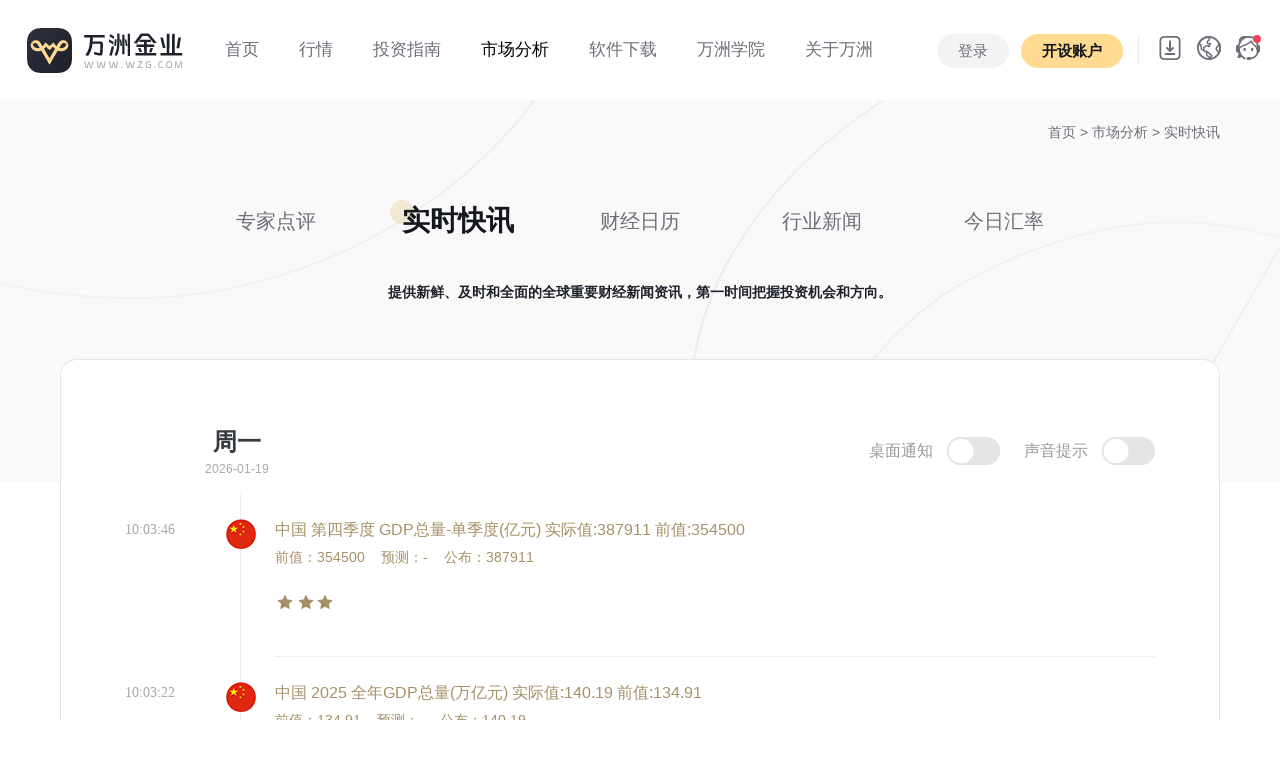

--- FILE ---
content_type: text/html; charset=UTF-8
request_url: https://www.wzg.com/newsletter/
body_size: 10760
content:
<!DOCTYPE html>
<html lang="en">
<head>
    <meta charset="UTF-8">
    <meta http-equiv="X-UA-Compatible" content="IE=edge">
   	<meta name="viewport" content="width=device-width, initial-scale=1.0, user-scalable=no, minimum-scale=1.0, maximum-scale=1.0">
	<title id="title">全球实时快讯_最新财经资讯_财经要闻-万洲金业</title>
	<meta name="keywords" content="全球重要财经新闻资讯, 财经动态, 全球经济趋势分析, 财经资讯" />
	<meta name="description" content="万洲金业财经快讯栏目实时更新全球财经动态和全球经济趋势分析，让您第一时间了解全球经动态和市场变化。" />
		<link rel="shortcut icon" href="/static/images/favicon.ico" type="x-icon">		
    <link href="/static/css/bootstrap-reboot.min.css?t=20240829" rel="stylesheet"><!--重設所有 CSS -->
	<link href="/static/css/bootstrap.min.css?t=20240829" rel="stylesheet"><!--Bootstrap 4 CSS -->
	<link href="/static/css/font-awesome.css?t=20240829" rel="stylesheet">
	<link rel="stylesheet" href="/static/css/swiper.min.css?t=20240829">
	<link href="/static/css/style.css?t=20241106.1" rel="stylesheet">
    <script src="https://jrjrzhibofile.oss-cn-shenzhen.aliyuncs.com/track/track-wzg.js" type="text/javascript"></script>
    <script src="/static/js/jquery-3.1.1.min.js?t=20240829"></script>
    <script type="text/javascript" src="/static/js/countwww.js?t=20240829"></script>
    <script type="text/javascript" src="/static/js/fontfts.js?t=20240829"></script>
	<!-- Google tag (gtag.js) -->
	<script async src="https://www.googletagmanager.com/gtag/js?id=AW-17639635491">
	</script>
	<script>
		window.dataLayer = window.dataLayer || [];
		function gtag(){dataLayer.push(arguments);}
		gtag('js', new Date());

		gtag('config', 'AW-17639635491');
	</script>

    <!--节日样式设置-->
    <style>
    	.shengdan .logo{width: 210px;}
    	.header.mini .shengdan{ margin: 0;}
    	.header.mini .shengdan .logo{width: 150px;}
    	.header.mini .shengdan img{width: 78px;}
    	.shengdan{display: flex; align-items: center; margin: 0;}
    	.shengdan .sd{width: 109px; height: 60px; background: url(/static/images/header/sd00.png?t=3) no-repeat center; transition: all .4s; background-size: cover;}
    	.header.bg-white .shengdan .sd{width: 109px; height: 60px; background: url(/static/images/header/sd01.png?t=3) no-repeat center; background-size: cover; transition: all .4s;}
    	.header.mini .shengdan .sd{width: 80px; height: 44px;background: url(/static/images/header/sd01.png?t=3) no-repeat center; background-size: cover; transition: all .4s;}
    </style>
</head>
<body>
		<header class="container-fluid header header_bk light-theme" id="header">			
			<div class="row justify-content-center" style="position: relative; z-index: 9998;">					
				<div class="logo_menu ">
				   <a href="/" class="logo"></a>
				   <div class="sd"></div>
				  
				</div>
				<div class="col p-0 menu d-none d-lg-block d-print-block">					 
					 <ul class="nav animenu_nav">								
						<li class="nav-item ">
							<a href="/"><span>首页</span> </a>
						</li>
						<li class="nav-item " >
							<a href="/gold/"><span>行情</span></a>
							<div class="animenu_nav_child text-left">
								<a href="/gold/" class="d-block">伦敦金</a>
								<a href="/silver/" class="d-block">伦敦银</a>
							</div>
						</li>
						<li class="nav-item " >
							<a href="/gold_introduce/"><span>投资指南</span></a>
							<div class="animenu_nav_child text-left">
								<a href="/gold_introduce/" class="d-block">产品介绍</a>
								<a href="/gold_remark/" class="d-block">交易规则</a>
								<a href="/help_list/1/" class="d-block">常见问题</a>
							</div>	
						</li>
						<li class="nav-item active">
							<a href="/review/"><span>市场分析 </span> </a>	
							<div class="animenu_nav_child text-left">
								<a href="/review/" class="d-block">专家点评</a>
								<a href="/newsletter/" class="d-block">实时快讯</a>
								<a href="/calendar/" class="d-block">财经日历</a>
								<a href="/news/" class="d-block">行业新闻</a>
								<a href="/exchange/" class="d-block">今日汇率</a>
								
							</div>		
						</li>
						<li class="nav-item ">
							<a href="/app-down/"><span>软件下载</span> </a>
							<div class="animenu_nav_child text-left">
								<a href="/app-down/" class="d-block">自研APP</a>
								<a href="/down/" class="d-block">MT5交易平台</a>
							</div>	
						</li>
						<li class="nav-item " >
							<a href="/college/"><span>万洲学院</span></a>
						<!--	<div class="animenu_nav_child text-left">
								<a href="/college_gold/" class="d-block">投资百科</a>
							</div>		-->
						</li>
						<li class="nav-item ">
							<a href="/about/"><span>关于万洲</span> </a>
							<div class="animenu_nav_child text-left">
								<a href="/about/" class="d-block">公司介绍</a>
								<a href="/notice/" class="d-block">公司公告</a>
								<a href="/information/" class="d-block">公司动态</a>
							</div>	
								
						</li>						
					  </ul>
				</div>
				
                				<div class="col pl-0 text-right d-none d-lg-block d-print-block header_menu_right">
                    <div class="top_login h_btn" style="display:none">
                        <a href="https://login.wzg.com/login" class="btn btn-primary2">登录</a>
                        <a href="https://login.wzg.com/login/register" class="btn btn-primary"><strong>开设账户</strong></a>
                    </div>
                    <div class="top_login menu" style="display:none">
                        <ul class="nav animenu_nav">
                            <li class="nav-item ">
                                <a href="javascript:;">
                                    <span style="font-size:16px;">
                                        <img src="/static/images/kefu.png" alt="万洲客服" class="header_img">
                                        <i class="user"></i>
                                        <i class="fa fa-angle-down"></i>
                                    </span>
                                </a>
                                <div class="animenu_nav_child text-left">
                                    <a href="https://login.wzg.com/" class="d-block">个人中心</a>
                                    <a href="javascript:;" class="d-block hklogout">退出</a>
                                </div>

                            </li>
                        </ul>
                    </div>
									
					<div class="top_icon">
						<ul class="nav" style="display: inline-block;">
						  <li class="nav-item dropdown ml-0">
							<a class="nav-link dropdown-toggle pt-0 pb-0 download_img f14" data-toggle="dropdown" data-hover="dropdown" href="#" data-delay="0" data-close-others="false">  </a>
							<div class="dropdown-menu" style="min-width:100%">
							  <div class="index_app_down">
								<img src="https://tracking.wzghk.com/?route=api/index/down_qrcode&origin=wzg&pkg=wz_pro" alt="扫码下载" width="132">
								<p>APP 扫码下载</p>
								<a href="/app-down/" class="btn btn-dark">更多下载选择</a>
							  </div>
							</div>
						  </li>
						  
						</ul>
						<ul class="nav" style="display: inline-block;">						 
						  <li class="nav-item dropdown ml-0">
							<a class="nav-link dropdown-toggle pt-0 pb-0 f14 language_img" data-toggle="dropdown"  data-hover="dropdown" href="#" data-delay="0" data-close-others="false"></a>
							<div class="dropdown-menu" style="min-width:100%">
							  <a class="dropdown-item pr-3 pl-3 gblftb" href="javascript:;" onClick="chgfont(1)">
								  <img src="/static/images/flag/18.png" alt="繁体中文" width="20" class="mr-2">繁体中文</a>
							  <a class="dropdown-item pr-3 pl-3 gblftb" href="javascript:;" onClick="chgfont(0)"><img src="/static/images/flag/03.png" alt="简体中文" width="20" class="mr-2">简体中文</a>
							</div>
						  </li>
						</ul>
						<a href="https://alb-ebv2723xzdt2i6864f.cn-shenzhen.alb.aliyuncsslb.com:59500/#/" class="top_service" target="_blank"></a>
					</div>
					
				</div>
				<div class="col pl-0 pr-2 d-lg-none d-sm-block d-print-block">
					 <ul class="d-flex justify-content-end mb-0">
						<li style="margin-right:15px; display: flex; align-items: center;">
							<a style="height:60px;" href="https://alb-ebv2723xzdt2i6864f.cn-shenzhen.alb.aliyuncsslb.com:59500/#/" class="top_service" target="_blank"></a>
						</li>
						<li class="">
							<a href="https://login.wzg.com/login/register" class="btn btn-primary phone_top m-0 h_btn" style="display:none;"><strong>开设账户</strong></a>
                            <a href="https://login.wzg.com/" class="btn btn-primary phone_top m-0 menu" style="display:none;"><strong>个人中心</strong></a>
						</li>
						<li class="">
						  <div class="pl-3 header_bar pr-3">
							  <i class="fa fa-reorder" id="header_bar"></i>
							  <img src="/static/images/header/close.svg" alt="符号" width="20" id="header_bar2" style="display:none;">
						   </div>
						
						</li>						
						
					</ul>
				</div>
		</div>
		
		<div class="header_bar_cont phone_menu" style="display:none;">
			<div class="" style="display:block">
				<a href="/" class="phone_logo"></a>
				  
				<div class="accordion" id="phone_menu">
				  <div class="card">
					<div class="card-header" id="menu_head_01 ">
					  <h2 class="mb-0">
						<button class="btn btn-link w-100 collapsed" type="button" data-toggle="collapse" data-target="#menu01" aria-expanded="false" aria-controls="menu01">
						  行情 <span class="fa fa-angle-down float-right"></span>
						</button>
					  </h2>
					</div>
					<div id="menu01" class="collapse" aria-labelledby="menu_head_01" data-parent="#phone_menu" style="">
					  <div class="card-body">
						<a href="/gold/" class="dropdown-item">伦敦金</a>
						<a href="/silver/" class="dropdown-item">伦敦银</a>
					  </div>
					</div>
					
				  </div>
				  <div class="card">
					<div class="card-header" id="menu_head_02 ">
					  <h2 class="mb-0">
						<button class="btn btn-link w-100 collapsed" type="button" data-toggle="collapse" data-target="#menu02" aria-expanded="false" aria-controls="menu02">
						  投资指南 <span class="fa fa-angle-down float-right"></span>
						</button>
					  </h2>
					</div>
					<div id="menu02" class="collapse" aria-labelledby="menu_head_02" data-parent="#phone_menu" style="">
					  <div class="card-body">
						<a href="/gold_introduce/" class="dropdown-item">产品介绍</a>
						<a href="/gold_remark/" class="dropdown-item">交易规则</a>
						<a href="/help_list/1/" class="dropdown-item">常见问题</a>
					  </div>
					</div>					
				  </div>
				  <div class="card">
					<div class="card-header" id="menu_head_03 ">
					  <h2 class="mb-0">
						<button class="btn btn-link w-100 collapsed" type="button" data-toggle="collapse" data-target="#menu03" aria-expanded="false" aria-controls="menu03">
						  市场分析 <span class="fa fa-angle-down float-right"></span>
						</button>
					  </h2>
					</div>
					<div id="menu03" class="collapse" aria-labelledby="menu_head_03" data-parent="#phone_menu" style="">
					  <div class="card-body">
						<a href="/review/" class="dropdown-item">专家点评</a>
						<a href="/newsletter/" class="dropdown-item">实时快讯</a>
						<a href="/calendar/" class="dropdown-item">财经日历</a>
						<a href="/news/" class="dropdown-item">行业新闻</a>
						<a href="/exchange/" class="dropdown-item">今日汇率</a>
					  </div>
					</div>					
				  </div>
				  <div class="card">
					<div class="card-header" id="menu_head_04 ">
					  <h2 class="mb-0">
						<button class="btn btn-link w-100 collapsed" type="button" data-toggle="collapse" data-target="#menu04" aria-expanded="false" aria-controls="menu04">
						  软件下载 <span class="fa fa-angle-down float-right"></span>
						</button>
					  </h2>
					</div>
					<div id="menu04" class="collapse" aria-labelledby="menu_head_04" data-parent="#phone_menu" style="">
					  <div class="card-body">
						<a href="/app-down/" class="dropdown-item">自研APP</a>
						<a href="/down/" class="dropdown-item">MT5交易平台</a>
					  </div>
					</div>					
				  </div>
					<div class="card-header" id="menu_head_05 ">
					  <a  href="/college/" class="dropdown-item btn btn-link collapsed">
						  万洲学院 
					  </a>
					</div>
				<!--  <div class="card">
					<div class="card-header" id="menu_head_05 ">
					  <h2 class="mb-0">
						<button class="btn btn-link w-100 collapsed" type="button" data-toggle="collapse" data-target="#menu05" aria-expanded="false" aria-controls="menu05">
						  万洲学院 <span class="fa fa-angle-down float-right"></span>
						</button>
					  </h2>
					</div>
					<div id="menu05" class="collapse" aria-labelledby="menu_head_05" data-parent="#phone_menu" style="">
					  <div class="card-body">
						<a href="/college/" class="dropdown-item">投资百科</a>
					  </div>
					</div>					
				  </div> -->
				  
				  
				
				  
				   <div class="card">
					<div class="card-header" id="menu_head_06">
					  <h2 class="mb-0">
						<button class="btn btn-link w-100 collapsed" type="button" data-toggle="collapse" data-target="#menu06" aria-expanded="false" aria-controls="menu06">
						  关于万洲 <span class="fa fa-angle-down float-right"></span>
						</button>
					  </h2>
					</div>

					<div id="menu06" class="collapse" aria-labelledby="menu_head_06" data-parent="#phone_menu" style="">
					  <div class="card-body">
						<a href="/about/" class="dropdown-item">公司介绍</a>
						<a href="/notice/#about_new" class="dropdown-item">公司公告</a>
						<a href="/information/#about_new" class="dropdown-item">公司动态</a>
					  </div>
					</div>
				  </div>
				  <div class="card">
					<div class="card-header" id="menu_head_07">
					  <h2 class="mb-0">
						<button class="btn btn-link w-100 collapsed" type="button" data-toggle="collapse" data-target="#menu07" aria-expanded="false" aria-controls="menu07">
						  选择语言 <span class="fa fa-angle-down float-right"></span>
						</button>
					  </h2>
					</div>

					<div id="menu07" class="collapse" aria-labelledby="menu_head_07" data-parent="#phone_menu" style="">
					  <div class="card-body">
						<a href="javascript:;" class="dropdown-item gblftb" onClick="chgfont(1)"><img src="/static/images/flag/18.png" alt="繁体中文" width="20" class="mr-2">繁体中文</a>
						<a href="javascript:;" class="dropdown-item gblftb" onClick="chgfont(0)"><img src="/static/images/flag/03.png" alt="简体中文" width="20" class="mr-2">简体中文</a>
					  </div>
					</div>
				  </div>
				</div>  
				<div class="text-center pb-2 menu_footer">
					<a href="https://login.wzg.com/login" class="btn btn-primary2" style="width:40%;"><strong>登录</strong></a>
					<a href="https://login.wzg.com/login/register" class="btn btn-primary" style="width:40%;"><strong>开设账户</strong></a>
				</div>
			</div>	
			
		</div>
		
	</header>

<link href="/static/css/calendar.css" rel="stylesheet" type="text/css">
<script>
    var demo = document.getElementById("header");
    demo.classList.remove("light-theme");
	demo.classList.add("bg-white");
</script>
<div class="container-fluid banner_cont">
    <div class="container maket_header header_top">
        <div class="row gold_nav news_nav">
            <div class="col-12 tips_top"><a href="/">首页</a> > <a href="javascript:;">市场分析 </a> > 实时快讯</div>
			<div class="col-12 cont_menu_overflow">
                <ul class="nav nav-pills align-items-center">
					<li class="nav-item">
						<a class="nav-link" href="/review/"><span>专家点评</span></a>
					</li>
					<li class="nav-item">
						<a class="nav-link active" href="javascript:;"><span>实时快讯</span></a>
					</li>
					<li class="nav-item">
						<a class="nav-link " href="/calendar/"><span>财经日历</span></a>
					</li>
					<li class="nav-item">
						<a class="nav-link " href="/news/"><span>行业新闻</span></a>
					</li>
					<li class="nav-item">
						<a class="nav-link" href="/exchange/"><span>今日汇率</span></a>
					</li>
                </ul>
            </div>

            <p class="col-12 news_tip f14 fwb text-center">
                提供新鲜、及时和全面的全球重要财经新闻资讯，第一时间把握投资机会和方向。</p>

            <div class="col-12 news_hy">
                <div class="gold_hy gold_hy2">
                    <div class="trader" id="body_div">
                        <div class="trader_con">
                            <div class="news_calendar_title pb-3">
                                <h4 class="text-dark text-center"><strong>周一</strong><br>
                                    <p class="f12 mb-0" style="color:#AAAAAA;">2026-01-19</p></h4>
                                <div>
                                    <span>桌面通知<a class="open" id="notic" href="javascript:void(0)"></a></span>
									<span>声音提示
										<a class="open" id="sound" href="javascript:void(0)"></a>
										<audio id="playSound">
											<source src="/static/images/4082.mp3" type="audio/ogg">
										</audio>
									</span>
                                </div>

                            </div>
                            <ul class="news" id="indexkx">
                            </ul>
                            <p class="clear"></p>
                        </div>
                    </div>
                </div>
            </div>
        </div>
    </div>
</div>
<footer class="container-fluid ">	
		<div class="container d-none d-lg-block d-md-block d-print-block">
			<div class="row footer" >
				<div class="col pl-0" style="max-width:360px;">
					<div class=" ">
                        <img src="/static/images/header/logo.svg" alt="万洲金业logo" class="code">
                    </div>					
					<p class="pt-3">24h服务热线：(+852) 2388 9560<br>
客服邮箱：cs@wzg.com<br>
办公时间：周一至周五 9:00-17:00<br>
联系地址：香港荃湾杨屋道8号如心广场2期2601-02室
					</p>
				</div>
				<div class="col">
					<div class="row justify-content-end">
						<div class="col" style="max-width:200px;">
							<h5 class="mb-2"><strong>行情 </strong></h5>
							<a href="/gold/">伦敦金</a>
							<a href="/silver/">伦敦银</a>
						</div>
						<div class="col" style="max-width:200px;">
							<h5 class="mb-2"><strong>关于 </strong></h5>
							<a href="/about/">简介</a>
							<a href="/information/">动态</a>
							<a href="/notice/">公告</a>
						</div>
						
						<div class="col" style="max-width:200px;">
							<h5 class="mb-2"><strong>下载 </strong></h5>
							<a href="/app-down/">APP</a>
							<a href="/download/">MT5</a>
						</div>
						<div class="col" style="max-width:160px;">
							<h5 class="mb-2"><strong>其他 </strong></h5>
							<a href="/news/">新闻</a>
							<a href="/review/">点评</a>
							<a href="/college/">百科</a>
							<a href="/help_list/1/">帮助</a>
						</div>
						
					</div>
				</div>
				
			</div>
			<div class="row footer2 ">					
				<div class="col-12 footer_border pl-0 pr-0">
                    <p>APP开发者:万洲金业集团有限公司 应用名称:万洲专业版 <span class="version">应用版本:-</span>
                        隐私权限:<a href="javascript:;" data-toggle="modal" data-target="#exampleModal">查看权限</a>
                        用户权限:<a  href="javascript:;"  data-toggle="modal" data-target="#exampleModal2">查看权限</a>
                        功能介绍:<a  href="javascript:;"  data-toggle="modal" data-target="#exampleModal3">查看详情</a>
                        <span class="uptime">更新时间:-</span>
                    </p>
					<p>该网站可在全球范围内访问，不特定于任何实体。这主要是为了方便信息的集中展示和对比。您的实际权利和义务将根据您选择的实体和司法管辖区确定。当地法律和法规可能禁止或限制您访问、下载、分发、传播、共享或以其他方式使用本网站上发布的任何或所有文档和信息的权利。本网站上的信息不针对美国、比利时、加拿大的居民，或此类分发或使用将违反当地法律或法规的任何国家或司法管辖区的任何人。</p>
					<p>本网站所包含之所有信息均不构成对万洲金业或其附属公司的任何金融产品的直接投资邀请或建议。 网站内容仅供参考。网站访问者不应依赖本网站信息并将其视为作为或不作为之依据。 对于任何个人依据本网站或网站的信息采取的作为或不作为所导致的结果，我们将毋须承担任何责任。</p>
					
				</div>
				<div class="col pl-0" style="max-width: 420px;">
					<p class="pt-4">
                        <a href="/agree/"> 使用协议 |</a>
                        <a href="/privacystatement/"> 隐私政策 |</a>
                        <a href="/aboutapp/"> APP相关</a>
					</p>
					<p>COPYRIGHT (©) 2017-2026 万洲金业集团有限公司版权所有，不得转载。</p>
				</div>
				<div class="col text-right pr-0">
					<div class="pt-4">
												<p>风险提示：伦敦金银的交易存在风险，因此不适合每一位投资者，投资有风险，入市需谨慎，最终收益以实际为准。</p>
					</div>
				</div>
			</div>
		</div>
		<div class="container p-0 d-sm-block d-lg-none d-md-none d-print-block">
			<div class="row footer2 maket_header">
				<div class="col-12 p-0 text-center">
					<div class="pb-3">
						<a href="/agree/"> 使用协议 |</a>
						<a href="/privacystatement/"> 隐私政策 |</a>
						<a href="/aboutapp/"> APP相关</a>
					</div>
					<p >友情链接:
											</p>
						
					<p>APP开发者:万洲金业集团有限公司 应用名称:万洲专业版 <span class="version">应用版本:-</span> 隐私权限:<a  href="javascript:;"  data-toggle="modal" data-target="#exampleModal">查看权限</a> 用户权限:<a  href="javascript:;"  data-toggle="modal" data-target="#exampleModal2">查看权限</a> 功能介绍:<a  href="javascript:;"  data-toggle="modal" data-target="#exampleModal3">查看详情</a> <span class="uptime">更新时间:-</span></p>
					<p>该网站可在全球范围内访问，不特定于任何实体。这主要是为了方便信息的集中展示和对比。您的实际权利和义务将根据您选择的实体和司法管辖区确定。当地法律和法规可能禁止或限制您访问、下载、分发、传播、共享或以其他方式使用本网站上发布的任何或所有文档和信息的权利。本网站上的信息不针对美国、比利时、加拿大的居民，或此类分发或使用将违反当地法律或法规的任何国家或司法管辖区的任何人。</p>
					<p>本网站所包含之所有信息均不构成对万洲金业或其附属公司的任何金融产品的直接投资邀请或建议。 网站内容仅供参考。网站访问者不应依赖本网站信息并将其视为作为或不作为之依据。 对于任何个人依据本网站或网站的信息采取的作为或不作为所导致的结果，我们将毋须承担任何责任。</p>
					
				</div>
			</div>
		</div>
	</footer>
	
	<!-- 个人资料私隐政策 -->
<div class="modal fade" id="exampleModal" tabindex="-1" role="dialog" aria-labelledby="exampleModalLabel" aria-hidden="true">
  <div class="modal-dialog modal-dialog-centered" role="document">
    <div class="modal-content">
      <div class="modal-header justify-content-center">
        <h5 class="modal-title fwb" id="exampleModalLabel">个人资料私隐政策</h5>
        <button type="button" class="close" data-dismiss="modal" aria-label="Close">
          <span aria-hidden="true">&times;</span>
        </button>
      </div>
      <div class="modal-body">
        <div class="">
<p>本法律合约乃由万洲金业集团有限公司（下称"万洲金业"）；一家在香港特别行政区法律下成立的有限公司，其后继人或转让人，与本文档的合同方（下称"客户"）共同订立。</p>
<p>万洲金业的个人资料私隐政策是根据《个人资料（私隐）条例》保护客户权益。在万洲金业使用客户资料以提供其最佳之服务时，亦会高度关注对于其客户资料使用之安排。万洲金业会根据香港特别行政区法例《个人资料（私隐）条例》之规定，力求完全符合个人资料保障要求。为此，万洲金业会确保其雇员遵守法例规定的保安和保密严谨标准。</p>
<p>i） 万洲金业<strong>收集的各项个人资料</strong>，只供万洲金业进行业务运作及其他有关活动之用；</p>
<p>ii） 万洲金业致力确保网站是安全及符合业界标准，并且使用其他资料保障工具，例如：防火墙、认证系统（<strong>密码和个人身份证号码</strong>等）和操控机制来控制未获授权的系统进入和存取资料；</p>
<p>iii） 万洲金业会将客户<strong>个人资料</strong>保密储存，保护客户的<strong>个人资料</strong>以防止被盗用，万洲金业雇员亦会尊重客户的<strong>私隐</strong>，绝不会向<strong>未获授权人士透露任何资料</strong>；</p>
<p>iv） 客户可不时查阅及更改由万洲金业所保存有关其<strong>个人资料</strong>；</p>
<p>v） 客户同意万洲金业会根据任何法例或监管机构之规定，向监管当局及其他政府机构<strong>披露客户所有资料（及其他资料）</strong>；</p>
<p>vi） 客户同意万洲金业按照网络支付系统政策之安排，于<strong>客户透过支付网关进行存取款时</strong>，向有关机构披露<strong>客户个人资料</strong>作为核实身份的证明；</p>
<p>vii） 万洲金业可能会<strong>在客户的电脑设定及存取万洲金业Cookies</strong>，以协助万洲金业分析并了解有关之市场推广策略的效果。万洲金业及其雇员可能会于万洲金业的产品和服务<strong>使用Cookies来追踪客户在万洲金业网站的浏览，收集得来和共享的资料</strong>是不具姓名及无法被个别辨识的；</p>
<p>viii） <strong>客户</strong>同意万洲金业向客服提供服务时，万洲金业可能<strong>授权</strong>一些不隶属万洲金业的公司使用客户个人资料，这些包括以合约形式代表万洲金业提供服务的公司，例如作成、邮寄月结单的公司，维护及开发资料处理的软体公司等。这些授权于万洲金业的公司必须把<strong>客户的个人资料</strong>保密。</p>
<p>万洲金业将尽一切所能确保其收集所得的客户个人资料被妥善地保存在储存系统，并只有获授权的雇员或代表万洲金业提供服务的公司可查阅有关资料，但鉴于互联网之公开及全球性质，万洲金业可能无法保护及保密客户个人资料不受第三者的蓄意干扰。凡经由万洲金业网页浏览他人运作的网页，客户的个人资料均不属万洲金业的个人资料私隐条款保障范围内。</p>
</div>
      </div>
    
    </div>
  </div>
</div>	<!-- 应用权限 -->
<div class="modal fade" id="exampleModal2" tabindex="-1" role="dialog" aria-labelledby="exampleModalLabel" aria-hidden="true">
  <div class="modal-dialog modal-dialog-centered" role="document">
    <div class="modal-content">
      <div class="modal-header justify-content-center">
        <h5 class="modal-title fwb" id="exampleModalLabel">应用权限</h5>
        <button type="button" class="close" data-dismiss="modal" aria-label="Close">
          <span aria-hidden="true">&times;</span>
        </button>
      </div>
      <div class="modal-body">
        <div class=""><p style="margin-bottom:8px; text-align:left; font-size:14px;">为保障客户正常使用服务，维护服务的正常运行，改进及优化服务体验以及保障账户安全，可能需要客户授权使用如下个人权限：</p><ul style="padding-left:24px; text-align:left; list-style: decimal; font-size: 14px;"><li style="list-style: decimal;">存储：存储图片；</li><li style="list-style: decimal;">相机/相册：扫一扫登录官网、圈子、头像等选取图片上传；</li><li style="list-style: decimal;">麦克风：身份认证、客服系统语音发送；</li></ul></div>
      </div>
    
    </div>
  </div>
</div><!-- 功能介绍 -->
<div class="modal fade" id="exampleModal3" tabindex="-1" role="dialog" aria-labelledby="exampleModalLabel" aria-hidden="true">
  <div class="modal-dialog modal-dialog-centered" role="document">
    <div class="modal-content">
      <div class="modal-header justify-content-center">
        <h5 class="modal-title fwb" id="exampleModalLabel">功能介绍</h5>
        <button type="button" class="close" data-dismiss="modal" aria-label="Close">
          <span aria-hidden="true">&times;</span>
        </button>
      </div>
      <div class="modal-body">
        <div class="">
<p style="margin-bottom:8px; text-align:left; font-size:14px;">香港万洲金业集团有限公司为满足客户线上投资交易的多元化需求，自主研发了万洲金业APP。APP功能一应俱全，提供开户、交易、存取款等一条龙服务。</p>
<ul style="padding-left:24px; text-align:left; list-style: decimal; font-size: 14px;">
<li style="list-style: decimal;">集开户、交易、存取款于一身</li>
<li style="list-style: decimal;">提供黄金/白银实时报价</li>
<li style="list-style: decimal;">专业客服24小时在线</li>
<li style="list-style: decimal;">分析师零距离互动</li>
<li style="list-style: decimal;">最新行情动态及财经播报</li>
</ul>
</div>
      </div>
    
    </div>
  </div>
</div>


	</body>

	<script src="/static/js/popper.min.js"></script>
	<script src="/static/js/bootstrap.min.js"></script>
	<script src="/static/js/swiper-bundle.js"></script>
	<script src="/static/js/isScroll.js"></script>
	<script src="/static/js/style.js"></script>
	<script src="/static/js/echarts.min.js"></script>
	<script type="text/javascript" src="/static/js/fontft.js"></script>
<script>
	var _hmt = _hmt || [];
	(function() {
		var hm = document.createElement("script");
		hm.src = "https://hm.baidu.com/hm.js?b4ffbbcafe51fa2675384b614226fa68";
		var s = document.getElementsByTagName("script")[0];
		s.parentNode.insertBefore(hm, s);
	})();
</script>
	</html><script src="/static/js/socket.io.js" type="text/javascript" charset="utf-8"></script>
<script type="text/javascript">
    var kxsocket;
    var kxurl = "wss://kuaixun.jrjr.com:6001";
    var kxtoken = '';
    var kxtokenCode = '';
    kxsocket = io.connect(kxurl);
    kxsocket.on('connect', function () {
        kxsocket.emit("join", {});
    });
    kxsocket.on('join', function (d) {
        kxtoken = d.token;
        kxtokenCode = d.tokenCode;
        getkuaixun();
    });
    kxsocket.on("opendata", function (d) {
        if ($("#sound").attr('class') == 'off') {
            document.getElementById('playSound').play();
        }
        if ($("#notic").attr('class') == 'off') {
            var Notification = window.Notification || window.mozNotification || window.webkitNotification;
            Notification.requestPermission(function (permission) {
                // console.log(permission);
            });
            show_zmtz('万洲金业快讯提示', d.data[0].NEWS_TITLE);
        }
        if (d.data != undefined && d.data != null && d.data != '') {
            for (var i = (d.data.length - 1); i >= 0; i--) {
                pendstr(d.data[i], 2);
            }
        }
    });

    function getkuaixun(tpage, pageSize) {
        if (pageSize == '' || pageSize == null || pageSize == 0) pageSize = 10;
        $.get("https://kuaixun.jrjr.com:4338/get.php", {
            "page": tpage,
            "pageSize": pageSize,
            "token": kxtoken,
            "tokenCode": kxtokenCode
        }, function (d) {
            if (d.data != undefined && d.data != null && d.data != '') {
                for (var i = 0; i < d.data.length; i++) {
                    pendstr(d.data[i], 1);
                }
            }
        }, 'json');
    }

    $('#notic').click(function () {
        if ($("#notic").attr('class') == 'open') {

            var Notification = window.Notification || window.mozNotification || window.webkitNotification;
            Notification.requestPermission(function (permission) {
                // console.log(permission);
            });
            show_zmtz('万洲金业快讯提示', '欢迎使用万洲金业快讯提示。');
            $("#notic").removeClass("open").addClass("off");
        }else{
            $("#notic").removeClass("off").addClass("open");
        }
    });

    $("#sound").click(function () {
        if ($("#sound").attr('class') == 'off') {
            document.getElementById('playSound').play();
            $("#sound").removeClass("off").addClass("open");
        }else{
            $("#sound").removeClass("open").addClass("off");
        }
    });

    var countryarray = new Array()
    countryarray['美国'] = 'usa';
    countryarray['经合组织'] = 'oecd';
    countryarray['俄罗斯'] = 'russia';
    countryarray['新加坡'] = 'singapore';
    countryarray['日本'] = 'japan';
    countryarray['韩国'] = 'korea_south';
    countryarray['新西兰'] = 'new_zealand';
    countryarray['台湾'] = 'taiwan';
    countryarray['英国'] = 'uk';
    countryarray['南非'] = 'south_africa';
    countryarray['西班牙'] = 'spain';
    countryarray['瑞士'] = 'switzerland';
    countryarray['意大利'] = 'italy';
    countryarray['中国'] = 'china';
    countryarray['欧盟'] = 'european_union';
    countryarray['澳大利亚'] = 'australia';
    countryarray['巴西'] = 'brazil';
    countryarray['加拿大'] = 'canada';
    countryarray['香港'] = 'hong_kong';
    countryarray['荷兰'] = 'in_the_netherlands';
    countryarray['印度'] = 'indea';
    countryarray['法国'] = 'france';
    countryarray['德国'] = 'germany';
    countryarray['希腊'] = 'greece';


    //添加消息方法
    function pendstr(d, type) {//顺序添加数据
        var str = '';
        d.NEWS_TITLE = d.NEWS_TITLE.replace('；', '；<br>');
        d.NEWS_TITLE = d.NEWS_TITLE.replace('】', '】<br>');
        var thisflag = new Date(d.PUBLISHTIME).getTime();

        d.PUBLISHTIME = d.PUBLISHTIME.substring(10, 19);
        d.NEWS_TITLE = d.NEWS_TITLE.replace(/\r\n/g, '<br>');
        if (d.NEWSTYPE == 118) {
            var liarray = d.NEWS_ANAL.split('|');
            str += "<li ";
            if (d.IMPT_LEVEL == 3) {
                str += 'class="txt01"';
            }
            str += '><p class="date">' + d.PUBLISHTIME + '</p><div class="news_calendar col">';

            if (countryarray[d.COUNTRY] != '' && countryarray[d.COUNTRY] != null && countryarray[d.COUNTRY] != undefined) {
                str += "<div class='jr-flag c_" + countryarray[d.COUNTRY] + "'></div>";
            } else {
                str += "&nbsp;&nbsp;--";
            }

            str += d.NEWS_TITLE + '<br><p>前值：' + d.PREV_VAL + '&nbsp;&nbsp;&nbsp;&nbsp;预测：' + d.FOCST_VAL + '&nbsp;&nbsp;&nbsp;&nbsp;公布：' + d.CURR_VAL + '</p>';

            str += '<p><span class="star0' + d.IMPT_LEVEL + '"></span>';
            if (d.IMPT_LEVEL == 3) {
                var span1 = '<span class="red_lv02">';
                var span2 = '<span class="green_lv02">';
            } else {
                var span1 = '<span class="red_lv01">';
                var span2 = '<span class="green_lv01">';
            }

            if (liarray[0] != null && liarray[0] != undefined && liarray[0] != '') {
                str += span2 + '利多' + liarray[0] + '</span>' + span1 + '利空' + liarray[1] + '</span>';
            }
            str += '</p>';

        } else {
            str += "<li ";
            if (d.IMPT_LEVEL == 3) {
                str += 'class="txt01"';
            }
            str += '><p class="date">' + d.PUBLISHTIME + '</p><div class="news_list col" >' + d.NEWS_TITLE + '</div></li>';
        }

        if (type == 1) {
            $('#indexkx').append(str);
        } else {
            if ($("#" + d.NEWSID).html() == undefined) {
                $('#indexkx').prepend(str);
            }
        }
        zftfn2();
    }

    var kxpage = 1;

    var k_scrollpx = 0;
    var k_last_get_time = 0;

    function person_scroll() {
        var scrolldiv;
        scrolldiv = $(document);
        scrolldiv.scroll(function () {//页面滚动最下加载
            var scroH = scrolldiv.scrollTop();  //滚动高度
            var viewH = $(window).height();  //可见高度
            var contentH = $("#body_div").height();  //内容高度
            if (scroH > k_scrollpx) {

                if (contentH <= (scroH + viewH + 3)) {//请求下一页数据
                    var tlast_get_time = new Date().getTime();
                    if (tlast_get_time - k_last_get_time < 500) return false;

                    k_last_get_time = tlast_get_time;

                    kxpage++;
                    getkuaixun(kxpage, 10);

                }
                k_scrollpx = scroH;
            }
        });
    }

    person_scroll();

    function show_zmtz(title, msg) {
        var instance = new Notification(
            title, {
                body: msg,
                icon: ""
            }
        );

        instance.onclick = function () {
            // Something to do
        };
        instance.onerror = function () {
            // Something to do
        };
        instance.onshow = function () {
            // Something to do
        };
        instance.onclose = function () {
            // Something to do
        };
        return false;
    }

    function zftfn2() {
        //转换网页title部分和body中的内容，一般都是这样，无特殊需求的话不做改动；
        if(localStorage.getItem("ftfonts")=="1"){
            document.title = traditionalized(document.title);
            document.body.innerHTML = traditionalized(document.body.innerHTML);
        }
    }
</script>

--- FILE ---
content_type: text/html; charset=UTF-8
request_url: https://tracking.wz141.com/index.php?route=api/index/tracking&nocookie=1
body_size: 92
content:
{"errcode":"0","msg":"success","data":"db041b32-eba5-4ffe-8dde-46eb9c1f2c7c"}

--- FILE ---
content_type: text/html; charset=UTF-8
request_url: https://www.wzg.com/?r=ajax/index&action=hkislg&1768788271295
body_size: 1
content:
{"code":1,"uinfo":[],"ftfont":""}

--- FILE ---
content_type: text/html; charset=UTF-8
request_url: https://www.wzg.com/?r=ajax/index&action=appitem
body_size: 11
content:
[{"item_value":"v2.0.0"},{"item_value":"2025\u5e7412\u670817\u65e5"}]

--- FILE ---
content_type: text/html; charset=UTF-8
request_url: https://kuaixun.jrjr.com:4338/get.php?pageSize=10&token=039de724-0e05-4daa-c004-03bf464aa5dd&tokenCode=ea753ccbe0172cc62adb86377c61b8cb
body_size: 858
content:
{"code":0,"message":"success","update_time":"","data":[{"NEWSID":"202601191003452462","NEWS_TITLE":"\u4e2d\u56fd \u7b2c\u56db\u5b63\u5ea6 GDP\u603b\u91cf-\u5355\u5b63\u5ea6(\u4ebf\u5143) \u5b9e\u9645\u503c:387911 \u524d\u503c:354500","PUBLISHTIME":"2026-01-19 10:03:46","UPDATETIME":null,"NEWSTYPE":"118","IMPT_LEVEL":"3","COUNTRY":"\u4e2d\u56fd","CURR_VAL":"387911","PREV_VAL":"354500","FOCST_VAL":"-","NEWS_ANAL":"","IS_SHORT":1},{"NEWSID":"202601191003222460","NEWS_TITLE":"\u4e2d\u56fd 2025 \u5168\u5e74GDP\u603b\u91cf(\u4e07\u4ebf\u5143) \u5b9e\u9645\u503c:140.19 \u524d\u503c:134.91","PUBLISHTIME":"2026-01-19 10:03:22","UPDATETIME":null,"NEWSTYPE":"118","IMPT_LEVEL":"3","COUNTRY":"\u4e2d\u56fd","CURR_VAL":"140.19","PREV_VAL":"134.91","FOCST_VAL":"-","NEWS_ANAL":"","IS_SHORT":1},{"NEWSID":"202601191002273261","NEWS_TITLE":"\u4e2d\u56fd \u7b2c\u56db\u5b63\u5ea6 GDP\u5e74\u7387-\u5e74\u521d\u81f3\u4eca \u5b9e\u9645\u503c:5% \u524d\u503c:5.20%","PUBLISHTIME":"2026-01-19 10:02:27","UPDATETIME":null,"NEWSTYPE":"118","IMPT_LEVEL":"3","COUNTRY":"\u4e2d\u56fd","CURR_VAL":"5%","PREV_VAL":"5.20%","FOCST_VAL":"-","NEWS_ANAL":"|\u91d1\u94f6 \u77f3\u6cb9|","IS_SHORT":1},{"NEWSID":"202601191001582367","NEWS_TITLE":"\u73b0\u8d27\u94c2\u91d1\u521a\u521a\u7a81\u78342340.00\u7f8e\u5143\/\u76ce\u53f8\u5173\u53e3\uff0c\u6700\u65b0\u62a52336.17\u7f8e\u5143\/\u76ce\u53f8\uff0c\u65e5\u5185\u6da80.33%\uff1b\r\nNymex\u94c2\u91d1\u671f\u8d27\u4e3b\u529b\u6700\u65b0\u62a52352.8\u7f8e\u5143\/\u76ce\u53f8\uff0c\u65e5\u5185\u6da81.30%\uff1b","PUBLISHTIME":"2026-01-19 10:02:07","UPDATETIME":null,"NEWSTYPE":"10219,14661,11641,11640,11627,10460,10025,10016,10013,10226","IMPT_LEVEL":"3","IS_SHORT":1},{"NEWSID":"202601191001422467","NEWS_TITLE":"\u4e2d\u56fd 2025 \u5168\u5e74GDP\u5e74\u7387-\u4e0d\u53d8\u4ef7\u8ba1 \u5b9e\u9645\u503c:5 \u524d\u503c:5","PUBLISHTIME":"2026-01-19 10:01:42","UPDATETIME":null,"NEWSTYPE":"118","IMPT_LEVEL":"3","COUNTRY":"\u4e2d\u56fd","CURR_VAL":"5","PREV_VAL":"5","FOCST_VAL":"-","NEWS_ANAL":"","IS_SHORT":1},{"NEWSID":"202601191000582365","NEWS_TITLE":"\u65e5\u7ecf225\u6307\u6570\u521a\u521a\u7a81\u783453300.00\u5173\u53e3\uff0c\u6700\u65b0\u62a553335.38\uff0c\u65e5\u5185\u8dcc1.11%","PUBLISHTIME":"2026-01-19 10:01:07","UPDATETIME":null,"NEWSTYPE":"10219,10512,10041,10035,10032","IMPT_LEVEL":"3","IS_SHORT":1},{"NEWSID":"202601191000066364","NEWS_TITLE":"\u4e2d\u56fd \u7b2c\u56db\u5b63\u5ea6 GDP\u5e74\u7387-\u5355\u5b63\u5ea6 \u5b9e\u9645\u503c:4.50% \u524d\u503c:4.80%","PUBLISHTIME":"2026-01-19 10:00:00","UPDATETIME":null,"NEWSTYPE":"118","IMPT_LEVEL":"3","COUNTRY":"\u4e2d\u56fd","CURR_VAL":"4.50%","PREV_VAL":"4.80%","FOCST_VAL":"4.40%","NEWS_ANAL":"\u91d1\u94f6 \u77f3\u6cb9||","IS_SHORT":1},{"NEWSID":"202601191000057050","NEWS_TITLE":"\u4e2d\u56fd \u7b2c\u56db\u5b63\u5ea6 GDP\u5b63\u7387-\u5355\u5b63\u5ea6 \u5b9e\u9645\u503c:1.20% \u524d\u503c:1.10%","PUBLISHTIME":"2026-01-19 10:00:00","UPDATETIME":null,"NEWSTYPE":"118","IMPT_LEVEL":"3","COUNTRY":"\u4e2d\u56fd","CURR_VAL":"1.20%","PREV_VAL":"1.10%","FOCST_VAL":"1%","NEWS_ANAL":"\u91d1\u94f6 \u77f3\u6cb9||","IS_SHORT":1},{"NEWSID":"202601191000034513","NEWS_TITLE":"\u4e2d\u56fd 12\u6708 \u89c4\u6a21\u4ee5\u4e0a\u5de5\u4e1a\u589e\u52a0\u503c\u5e74\u7387-\u5355\u6708 \u5b9e\u9645\u503c:5.20% \u524d\u503c:4.80%","PUBLISHTIME":"2026-01-19 10:00:00","UPDATETIME":null,"NEWSTYPE":"118","IMPT_LEVEL":"3","COUNTRY":"\u4e2d\u56fd","CURR_VAL":"5.20%","PREV_VAL":"4.80%","FOCST_VAL":"5%","NEWS_ANAL":"\u91d1\u94f6 \u77f3\u6cb9||","IS_SHORT":1},{"NEWSID":"202601191000014301","NEWS_TITLE":"\u4e2d\u56fd 12\u6708 \u57ce\u9547\u56fa\u5b9a\u8d44\u4ea7\u6295\u8d44\u5e74\u7387-\u5e74\u521d\u81f3\u4eca \u5b9e\u9645\u503c:-3.80% \u524d\u503c:-2.60%","PUBLISHTIME":"2026-01-19 10:00:00","UPDATETIME":null,"NEWSTYPE":"118","IMPT_LEVEL":"3","COUNTRY":"\u4e2d\u56fd","CURR_VAL":"-3.80%","PREV_VAL":"-2.60%","FOCST_VAL":"-3%","NEWS_ANAL":"|\u91d1\u94f6 \u77f3\u6cb9|","IS_SHORT":1}]}

--- FILE ---
content_type: text/css
request_url: https://www.wzg.com/static/css/calendar.css
body_size: 498
content:
.jr-flag{display: inline-block; background:url(../images/flag/allbgss.png) no-repeat;width:30px; height: 30px; background-size:cover; }
.c_saudi_arabia{background-position: 0px 0px;}
.c_russia{background-position: -30px 0px;}
.c_portugal{background-position: -60px 0px;}
.c_south_africa{background-position: -90px 0px;}
.c_slovak{background-position: -120px 0px;}
.c_singapore{background-position: -150px 0px;}
.c_mexicanos{background-position: -180px 0px;}
.c_libya{background-position: -210px 0px;}
.c_kuwait{background-position: -240px 0px;}
.c_oecd{background-position: -270px 0px;}
.c_norwegian{background-position: -300px 0px;}
.c_new_zealand{background-position: -330px 0px;}
.c_ukraine{background-position: -360px 0px;}
.c_uk{background-position: -390px 0px;}
.c_turkey{background-position: -420px 0px;}
.c_vietnam{background-position: -450px 0px;}
.c_venezuela{background-position: -480px 0px;}
.c_usa{background-position: -510px 0px;}
.c_switzerland{background-position: -540px 0px;}
.c_sweden{background-position: -570px 0px;}
.c_spain{background-position: -600px 0px;}
.c_thailand{background-position: -630px 0px;}
.c_taiwan{background-position: -660px 0px;}
.c_syrian{background-position: -690px 0px;}
.c_korea_south{background-position: -720px 0px;}
.c_danmark{background-position: -750px 0px;}
.c_china{background-position: -780px 0px;}
.c_chile{background-position: -810px 0px;}
.c_france{background-position: -840px 0px;}
.c_european_union{background-position: -870px 0px;}
.c_doller{background-position: -900px 0px;}
.c_austria{background-position: -930px 0px;}
.c_australia{background-position: -960px 0px;}
.c_angola{background-position: -990px 0px;}
.c_canada{background-position: -1020px 0px;}
.c_brazil{background-position: -1050px 0px;}
.c_belgium{background-position: -1080px 0px;}
.c_irish{background-position: -1110px 0px;}
.c_iraq{background-position: -1140px 0px;}
.c_iran{background-position: -1170px 0px;}
.c_japan{background-position: -1200px 0px;}
.c_italy{background-position: -1230px 0px;}
.c_israel{background-position: -1260px 0px;}
.c_hong_kong{background-position: -1290px 0px;}
.c_greece{background-position: -1320px 0px;}
.c_germany{background-position: -1350px 0px;}
.c_indonesia{background-position: -1380px 0px;}
.c_indea{background-position: -1410px 0px;}
.c_iceland{background-position: -1440px 0px;}

--- FILE ---
content_type: application/javascript
request_url: https://www.wzg.com/static/js/style.js
body_size: 1701
content:
$(document).ready(function () {	
	 $(".header_bar ").click(function() {
	$("#header_bar").toggle();
	$("#header_bar2").toggle();
	$(".header_bar_cont").fadeToggle();
	$(".logo").toggle();
	});


	
	 var banner = new Swiper('.banner .swiper-container', {
	slidesPerView: 1,
      slidesPerGroup: 1,
      loop: false,
	  autoplay: 5000,
	  speed:1300,
      loopFillGroupWithBlank: false,     
      pagination: '.banner .swiper-pagination',
	  paginationClickable: false,
	 
    });
	

    var index_ys = new Swiper('.index_ys .swiper-container', {
      slidesPerView: 3.6,
      centeredSlides: false,
      spaceBetween: 24,
      grabCursor: true,
      pagination: {
        el: '.index_ys .swiper-pagination',
        clickable: true,
      },
      navigation: {
        nextEl: '.swiper-button-next',
        prevEl: '.swiper-button-prev',
      },
	  breakpoints: { 
			1600: {
				slidesPerView: 3.6,
				spaceBetween: 24, 
			},
			1400: {
				slidesPerView: 3.5,
				spaceBetween: 24, 	
			},
			1200: {
				slidesPerView: 3,
				spaceBetween: 24, 	
			},
			992: {
				slidesPerView: 2.5,
				spaceBetween: 15, 
			},
			768: {
				slidesPerView: 2.5,
				spaceBetween: 15,
			},
			460: {
				slidesPerView: 2.1,
				spaceBetween: 15,
			},375: {
				slidesPerView: 1.3,
				spaceBetween: 15,
			},320: {
				slidesPerView: 1.3,
				spaceBetween: 15,
			}
		},
    });

	var about_swiper = new Swiper('.about_swiper .swiper-container', {
      slidesPerView: 4,
      spaceBetween:12,
      loop: true,
      loopFillGroupWithBlank: true,
     
      navigation: {
        nextEl: '.swiper-button-next',
        prevEl: '.swiper-button-prev',
      },
	  breakpoints: { 
			1600: {
				slidesPerView: 4,
				spaceBetween: 24, 
			},
			1400: {
				slidesPerView:4,
				spaceBetween: 24, 	
			},
			1200: {
				slidesPerView: 4,
				spaceBetween: 24, 	
			},
			992: {
				slidesPerView: 3,
				spaceBetween: 15, 
			},
			768: {
				slidesPerView: 3,
				spaceBetween: 10,
			},
			460: {
				slidesPerView: 2,
				spaceBetween: 10,
			},320: {
				slidesPerView: 2,
				spaceBetween: 10,
			}
		},
    });

  });

function scrollFunction() {
            if (document.body.scrollTop > 40 || document.documentElement.scrollTop > 40) {
                $("#header").addClass('mini');
            } else {
                $("#header").removeClass('mini');
            }
        }

        // 确保DOM完全加载后再绑定滚动事件
        window.addEventListener('DOMContentLoaded', function() {
            // 初始时不添加'mini'类（这通常不需要显式指定，因为页面加载时默认没有该类）
            // 只需要绑定滚动事件即可
            window.addEventListener('scroll', scrollFunction);
        });

function chgfont(gblcft){
	if(""+gblcft==""+localStorage.getItem("ftfonts")){
		return;
	}
	localStorage.setItem("ftfonts",""+gblcft);
	$.getJSON('/?r=ajax/noDbajax&action=setfont&ftfont='+gblcft+'&'+new Date().getTime(),{},function(data){
		if(data.code == 0){
			location.reload();
		}
	});
}

//获取登录
$.getJSON('/?r=ajax/index&action=hkislg&'+new Date().getTime(),{},function(data){
	if(data.ftfont=="0" | data.ftfont=="1"){
		if(localStorage.getItem("ftfonts") != data.ftfont){
			localStorage.setItem("ftfonts",""+data.ftfont);
		}
	}
	if(data.code == "1"){
		$(".h_btn").css("display","inline-block");
	}else{
		$(".menu").css("display","inline-block");
		$(".user").html(data.uinfo.name);
	}
});
//结束获取登录

$(".hklogout").click(function(){
	$.getJSON('/?r=ajax/index&action=hklogout&'+new Date().getTime(),{},function(data){
		if(data.code==0){
			location.reload();
		}
	});
});

$.get('/?r=ajax/index&action=appitem',{},function(data){
	data = JSON.parse(data);
	$('.version').html('应用版本:'+data[0]['item_value']);
	$('.uptime').html('更新时间:'+data[1]['item_value']);
});


// 点击按钮，返回顶部
function topFunction() {
    document.body.scrollTop = 0;
    document.documentElement.scrollTop = 0;
}

;(function($, window, undefined) {    
    var $allDropdowns = $();
    $.fn.dropdownHover = function(options) {        
        $allDropdowns = $allDropdowns.add(this.parent());
       
        return this.each(function() {
            var $this = $(this).parent(),
                defaults = {
                    delay: 200,
                    instantlyCloseOthers: true,
                },
                data = {
                    delay: $(this).data('delay'),
                    instantlyCloseOthers: $(this).data('close-others'),
                },
                settings = $.extend(true, {}, defaults, options, data),
                timeout;

            $this.hover(function() {
                if(settings.instantlyCloseOthers === true){
                    $allDropdowns.removeClass('show');
                }

                window.clearTimeout(timeout);
                $(this).addClass('show').find(".dropdown-menu").addClass('show');
            }, function() {
                timeout = window.setTimeout(function() {
                    $this.removeClass('show').find(".dropdown-menu").removeClass('show');
                }, settings.delay);
            });
        });
    };

    $('[data-hover="dropdown"]').dropdownHover();
})(jQuery, this);




--- FILE ---
content_type: image/svg+xml
request_url: https://www.wzg.com/static/images/sub-bg.svg
body_size: 1367
content:
<?xml version="1.0" encoding="UTF-8"?>
<svg width="1920px" height="382px" viewBox="0 0 1920 382" version="1.1" xmlns="http://www.w3.org/2000/svg" xmlns:xlink="http://www.w3.org/1999/xlink">
    <title>sub-bg</title>
    <defs>
        <rect id="path-1" x="0" y="0" width="1920" height="482"></rect>
        <linearGradient x1="102.541201%" y1="51.7675656%" x2="1.91645801%" y2="50.6018163%" id="linearGradient-3">
            <stop stop-color="#E5E5E5" stop-opacity="0" offset="0%"></stop>
            <stop stop-color="#D0D0D0" offset="100%"></stop>
        </linearGradient>
        <linearGradient x1="78.6118321%" y1="56.4386389%" x2="23.8156302%" y2="52.1922116%" id="linearGradient-4">
            <stop stop-color="#E5E5E5" stop-opacity="0" offset="0%"></stop>
            <stop stop-color="#D0D0D0" offset="100%"></stop>
        </linearGradient>
    </defs>
    <g id="页面-1" stroke="none" stroke-width="1" fill="none" fill-rule="evenodd">
        <g id="sub-bg" transform="translate(0, -100)">
            <mask id="mask-2" fill="white">
                <use xlink:href="#path-1"></use>
            </mask>
            <use id="蒙版" fill="#F9F9F9" xlink:href="#path-1"></use>
            <g id="bgr" opacity="0.300000012" mask="url(#mask-2)" stroke-width="2">
                <g transform="translate(1700.4958, -58.977) scale(1, -1) translate(-1700.4958, 58.977)translate(1007, -886.9539)">
                    <path d="M205.873863,30.3316991 C166.278573,57.8087043 140.581559,106.705828 128.899596,177.122292 C119.50696,233.739169 122.664104,290.728211 146.086822,344.583359 C166.531377,391.590907 202.418213,436.219951 258.922078,476.117565 C392.483955,555.590759 519.959116,568.001325 641.411394,513.485581 C762.486113,459.139311 877.611223,338.198091 986.722742,150.578751 L1385.54811,533.546637 L1252.06202,661.820902 L1022.81617,442.032578 C1019.18098,446.140399 1015.48281,450.334521 1011.71818,454.604006 C907.171421,573.171118 751.326152,750.015085 469.599136,750.015088 C357.917227,749.728766 250.532086,710.033504 167.037157,648.386855 C81.4518264,585.196805 20.9522662,498.936577 6.74247398,408.398094 C-11.8319315,284.879541 17.6448289,221.704455 52.7703348,163.50186 C89.9475496,103.795227 140.983072,59.4040261 205.873863,30.3316991 Z" id="路径-7备份" stroke="url(#linearGradient-3)"></path>
                    <path d="M198.863328,34.7130414 C198.863328,34.7130414 205.768422,28.5926387 215.874571,24.299338 C326.808458,-22.8276675 533.030951,-16.3345997 647.434116,180.543769 C714.063756,295.238567 944.52455,693.534506 1377.36338,1440.21844 L1251.98107,1655.95391 C840.582307,948.054601 609.179316,549.823328 557.772099,461.260089 C480.609982,328.6295 450.05482,265.620182 387.604495,221.481658 C315.251263,163.768663 237.410353,183.348617 195.925126,225.707414 C184.324562,237.549632 123.430086,304.138058 177.272261,397.064431" id="路径" stroke="url(#linearGradient-4)"></path>
                </g>
            </g>
            <g id="bgr备份" opacity="0.300000012" mask="url(#mask-2)" stroke-width="2">
                <g transform="translate(230.4958, 376.023) scale(-1, 1) translate(-230.4958, -376.023)translate(-463, -451.9539)">
                    <path d="M205.873863,30.3316991 C166.278573,57.8087043 140.581559,106.705828 128.899596,177.122292 C119.50696,233.739169 122.664104,290.728211 146.086822,344.583359 C166.531377,391.590907 202.418213,436.219951 258.922078,476.117565 C392.483955,555.590759 519.959116,568.001325 641.411394,513.485581 C762.486113,459.139311 877.611223,338.198091 986.722742,150.578751 L1385.54811,533.546637 L1252.06202,661.820902 L1022.81617,442.032578 C1019.18098,446.140399 1015.48281,450.334521 1011.71818,454.604006 C907.171421,573.171118 751.326152,750.015085 469.599136,750.015088 C357.917227,749.728766 250.532086,710.033504 167.037157,648.386855 C81.4518264,585.196805 20.9522662,498.936577 6.74247398,408.398094 C-11.8319315,284.879541 17.6448289,221.704455 52.7703348,163.50186 C89.9475496,103.795227 140.983072,59.4040261 205.873863,30.3316991 Z" id="路径-7备份" stroke="url(#linearGradient-3)"></path>
                    <path d="M198.863328,34.7130414 C198.863328,34.7130414 205.768422,28.5926387 215.874571,24.299338 C326.808458,-22.8276675 533.030951,-16.3345997 647.434116,180.543769 C714.063756,295.238567 944.52455,693.534506 1377.36338,1440.21844 L1251.98107,1655.95391 C840.582307,948.054601 609.179316,549.823328 557.772099,461.260089 C480.609982,328.6295 450.05482,265.620182 387.604495,221.481658 C315.251263,163.768663 237.410353,183.348617 195.925126,225.707414 C184.324562,237.549632 123.430086,304.138058 177.272261,397.064431" id="路径" stroke="url(#linearGradient-4)"></path>
                </g>
            </g>
        </g>
    </g>
</svg>

--- FILE ---
content_type: image/svg+xml
request_url: https://www.wzg.com/static/images/switch-off.svg
body_size: 445
content:
<?xml version="1.0" encoding="UTF-8"?>
<svg width="53px" height="28px" viewBox="0 0 53 28" version="1.1" xmlns="http://www.w3.org/2000/svg" xmlns:xlink="http://www.w3.org/1999/xlink">
    <title>switch-off</title>
    <g id="页面-1" stroke="none" stroke-width="1" fill="none" fill-rule="evenodd">
        <g id="市场分析-实时快讯" transform="translate(-1390, -378)">
            <rect fill="#FFFFFF" x="0" y="0" width="1920" height="2603"></rect>
            <g id="编组" transform="translate(260, 336)">
                <rect id="矩形" stroke="#E5E5E5" fill="#FFFFFF" x="0.5" y="0.5" width="1399" height="1527" rx="16"></rect>
                <g id="编组-2" transform="translate(1062, 42)">
                    <g id="switch-off" transform="translate(68, 0)">
                        <rect id="矩形备份" fill="#E5E5E5" x="0" y="0" width="53" height="28" rx="14"></rect>
                        <ellipse id="椭圆形" fill="#FFFFFF" cx="14.1333333" cy="14" rx="12.3666667" ry="12.25"></ellipse>
                    </g>
                    <g id="switch-off" transform="translate(68, 0)">
                        <rect id="矩形备份" fill="#E5E5E5" x="0" y="0" width="53" height="28" rx="14"></rect>
                        <ellipse id="椭圆形" fill="#FFFFFF" cx="14.1333333" cy="14" rx="12.3666667" ry="12.25"></ellipse>
                    </g>
                </g>
            </g>
        </g>
    </g>
</svg>

--- FILE ---
content_type: application/javascript
request_url: https://www.wzg.com/static/js/fontfts.js?t=20240829
body_size: 6369
content:
var convertTag = true;
var GB2312Str = '皑蔼碍爱翱袄奥坝罢摆败颁办绊帮绑镑谤剥饱宝报鲍辈贝钡狈备惫绷笔毕毙币闭边编贬变辩辫标鳖别瘪濒滨宾摈饼并拨钵铂驳卜补财参蚕残惭惨灿苍舱仓沧厕侧册测层诧搀掺蝉馋谗缠铲产阐颤场尝长偿肠厂畅钞车彻尘沉陈衬撑称惩诚骋痴迟驰耻齿炽冲虫宠畴踌筹绸丑橱厨锄雏础储触处传疮闯创锤纯绰辞词赐聪葱囱从丛凑蹿窜错达带贷担单郸掸胆惮诞弹当挡党荡档捣岛祷导盗灯邓敌涤递缔颠点垫电淀钓调迭谍叠钉顶锭订丢东动栋冻斗犊独读赌镀锻断缎兑队对吨顿钝夺堕鹅额讹恶饿儿尔饵贰发罚阀珐矾钒烦范贩饭访纺飞诽废费纷坟奋愤粪丰枫锋风疯冯缝讽凤肤辐抚辅赋复负讣妇缚该钙盖干赶秆赣冈刚钢纲岗皋镐搁鸽阁铬个给龚宫巩贡钩沟构购够蛊顾剐关观馆惯贯广规硅归龟闺轨诡柜贵刽辊滚锅国过骇韩汉号阂鹤贺横轰鸿红后壶护沪户哗华画划话怀坏欢环还缓换唤痪焕涣黄谎挥辉毁贿秽会烩汇讳诲绘荤浑伙获货祸击机积饥讥鸡绩缉极辑级挤几蓟剂济计记际继纪夹荚颊贾钾价驾歼监坚笺间艰缄茧检碱硷拣捡简俭减荐槛鉴践贱见键舰剑饯渐溅涧将浆蒋桨奖讲酱胶浇骄娇搅铰矫侥脚饺缴绞轿较秸阶节茎鲸惊经颈静镜径痉竞净纠厩旧驹举据锯惧剧鹃绢杰洁结诫届紧锦仅谨进晋烬尽劲荆觉决诀绝钧军骏开凯颗壳课垦恳抠库裤夸块侩宽矿旷况亏岿窥馈溃扩阔蜡腊莱来赖蓝栏拦篮阑兰澜谰揽览懒缆烂滥捞劳涝乐镭垒类泪篱离里鲤礼丽厉励砾历沥隶俩联莲连镰怜涟帘敛脸链恋炼练粮凉两辆谅疗辽镣猎临邻鳞凛赁龄铃凌灵岭领馏刘龙聋咙笼垄拢陇楼娄搂篓芦卢颅庐炉掳卤虏鲁赂禄录陆驴吕铝侣屡缕虑滤绿峦挛孪滦乱抡轮伦仑沦纶论萝罗逻锣箩骡骆络妈玛码蚂马骂吗买麦卖迈脉瞒馒蛮满谩猫锚铆贸么霉没镁门闷们锰梦谜弥觅幂绵缅庙灭悯闽鸣铭谬谋亩钠纳难挠脑恼闹馁内拟腻撵捻酿鸟聂啮镊镍柠狞宁拧泞钮纽脓浓农疟诺欧鸥殴呕沤盘庞赔喷鹏骗飘频贫苹凭评泼颇扑铺朴谱栖凄脐齐骑岂启气弃讫牵扦钎铅迁签谦钱钳潜浅谴堑枪呛墙蔷强抢锹桥乔侨翘窍窃钦亲寝轻氢倾顷请庆琼穷趋区躯驱龋颧权劝却鹊确让饶扰绕热韧认纫荣绒软锐闰润洒萨鳃赛叁伞丧骚扫涩杀纱筛晒删闪陕赡缮伤赏烧绍赊摄慑设绅审婶肾渗声绳胜圣师狮湿诗尸时蚀实识驶势适释饰视试寿兽枢输书赎属术树竖数帅双谁税顺说硕烁丝饲耸怂颂讼诵擞苏诉肃虽随绥岁孙损笋缩琐锁獭挞抬态摊贪瘫滩坛谭谈叹汤烫涛绦讨腾誊锑题体屉条贴铁厅听烃铜统头秃图涂团颓蜕脱鸵驮驼椭洼袜弯湾顽万网韦违围为潍维苇伟伪纬谓卫温闻纹稳问瓮挝蜗涡窝卧呜钨乌污诬无芜吴坞雾务误锡牺袭习铣戏细虾辖峡侠狭厦吓锨鲜纤咸贤衔闲显险现献县馅羡宪线厢镶乡详响项萧嚣销晓啸蝎协挟携胁谐写泻谢锌衅兴汹锈绣虚嘘须许叙绪续轩悬选癣绚学勋询寻驯训讯逊压鸦鸭哑亚讶阉烟盐严颜阎艳厌砚彦谚验鸯杨扬疡阳痒养样瑶摇尧遥窑谣药爷页业叶医铱颐遗仪彝蚁艺亿忆义诣议谊译异绎荫阴银饮隐樱婴鹰应缨莹萤营荧蝇赢颖哟拥佣痈踊咏涌优忧邮铀犹游诱舆鱼渔娱与屿语吁御狱誉预驭鸳渊辕园员圆缘远愿约跃钥岳粤悦阅云郧匀陨运蕴酝晕韵杂灾载攒暂赞赃脏凿枣灶责择则泽贼赠扎札轧铡闸栅诈斋债毡盏斩辗崭栈战绽张涨帐账胀赵蛰辙锗这贞针侦诊镇阵挣睁狰争帧郑证织职执纸挚掷帜质滞钟终种肿众诌轴皱昼骤猪诸诛烛瞩嘱贮铸筑驻专砖转赚桩庄装妆壮状锥赘坠缀谆着浊兹资渍踪综总纵邹诅组钻';
var BIG5Str = '皚藹礙愛翺襖奧壩罷擺敗頒辦絆幫綁鎊謗剝飽寶報鮑輩貝鋇狽備憊繃筆畢斃幣閉邊編貶變辯辮標鼈別癟瀕濱賓擯餅並撥缽鉑駁蔔補財參蠶殘慚慘燦蒼艙倉滄廁側冊測層詫攙摻蟬饞讒纏鏟産闡顫場嘗長償腸廠暢鈔車徹塵沈陳襯撐稱懲誠騁癡遲馳恥齒熾沖蟲寵疇躊籌綢醜櫥廚鋤雛礎儲觸處傳瘡闖創錘純綽辭詞賜聰蔥囪從叢湊躥竄錯達帶貸擔單鄲撣膽憚誕彈當擋黨蕩檔搗島禱導盜燈鄧敵滌遞締顛點墊電澱釣調叠諜疊釘頂錠訂丟東動棟凍鬥犢獨讀賭鍍鍛斷緞兌隊對噸頓鈍奪墮鵝額訛惡餓兒爾餌貳發罰閥琺礬釩煩範販飯訪紡飛誹廢費紛墳奮憤糞豐楓鋒風瘋馮縫諷鳳膚輻撫輔賦複負訃婦縛該鈣蓋幹趕稈贛岡剛鋼綱崗臯鎬擱鴿閣鉻個給龔宮鞏貢鈎溝構購夠蠱顧剮關觀館慣貫廣規矽歸龜閨軌詭櫃貴劊輥滾鍋國過駭韓漢號閡鶴賀橫轟鴻紅後壺護滬戶嘩華畫劃話懷壞歡環還緩換喚瘓煥渙黃謊揮輝毀賄穢會燴彙諱誨繪葷渾夥獲貨禍擊機積饑譏雞績緝極輯級擠幾薊劑濟計記際繼紀夾莢頰賈鉀價駕殲監堅箋間艱緘繭檢堿鹼揀撿簡儉減薦檻鑒踐賤見鍵艦劍餞漸濺澗將漿蔣槳獎講醬膠澆驕嬌攪鉸矯僥腳餃繳絞轎較稭階節莖鯨驚經頸靜鏡徑痙競淨糾廄舊駒舉據鋸懼劇鵑絹傑潔結誡屆緊錦僅謹進晉燼盡勁荊覺決訣絕鈞軍駿開凱顆殼課墾懇摳庫褲誇塊儈寬礦曠況虧巋窺饋潰擴闊蠟臘萊來賴藍欄攔籃闌蘭瀾讕攬覽懶纜爛濫撈勞澇樂鐳壘類淚籬離裏鯉禮麗厲勵礫曆瀝隸倆聯蓮連鐮憐漣簾斂臉鏈戀煉練糧涼兩輛諒療遼鐐獵臨鄰鱗凜賃齡鈴淩靈嶺領餾劉龍聾嚨籠壟攏隴樓婁摟簍蘆盧顱廬爐擄鹵虜魯賂祿錄陸驢呂鋁侶屢縷慮濾綠巒攣孿灤亂掄輪倫侖淪綸論蘿羅邏鑼籮騾駱絡媽瑪碼螞馬罵嗎買麥賣邁脈瞞饅蠻滿謾貓錨鉚貿麽黴沒鎂門悶們錳夢謎彌覓冪綿緬廟滅憫閩鳴銘謬謀畝鈉納難撓腦惱鬧餒內擬膩攆撚釀鳥聶齧鑷鎳檸獰甯擰濘鈕紐膿濃農瘧諾歐鷗毆嘔漚盤龐賠噴鵬騙飄頻貧蘋憑評潑頗撲鋪樸譜棲淒臍齊騎豈啓氣棄訖牽扡釺鉛遷簽謙錢鉗潛淺譴塹槍嗆牆薔強搶鍬橋喬僑翹竅竊欽親寢輕氫傾頃請慶瓊窮趨區軀驅齲顴權勸卻鵲確讓饒擾繞熱韌認紉榮絨軟銳閏潤灑薩鰓賽三傘喪騷掃澀殺紗篩曬刪閃陝贍繕傷賞燒紹賒攝懾設紳審嬸腎滲聲繩勝聖師獅濕詩屍時蝕實識駛勢適釋飾視試壽獸樞輸書贖屬術樹豎數帥雙誰稅順說碩爍絲飼聳慫頌訟誦擻蘇訴肅雖隨綏歲孫損筍縮瑣鎖獺撻擡態攤貪癱灘壇譚談歎湯燙濤縧討騰謄銻題體屜條貼鐵廳聽烴銅統頭禿圖塗團頹蛻脫鴕馱駝橢窪襪彎灣頑萬網韋違圍爲濰維葦偉僞緯謂衛溫聞紋穩問甕撾蝸渦窩臥嗚鎢烏汙誣無蕪吳塢霧務誤錫犧襲習銑戲細蝦轄峽俠狹廈嚇鍁鮮纖鹹賢銜閑顯險現獻縣餡羨憲線廂鑲鄉詳響項蕭囂銷曉嘯蠍協挾攜脅諧寫瀉謝鋅釁興洶鏽繡虛噓須許敘緒續軒懸選癬絢學勳詢尋馴訓訊遜壓鴉鴨啞亞訝閹煙鹽嚴顔閻豔厭硯彥諺驗鴦楊揚瘍陽癢養樣瑤搖堯遙窯謠藥爺頁業葉醫銥頤遺儀彜蟻藝億憶義詣議誼譯異繹蔭陰銀飲隱櫻嬰鷹應纓瑩螢營熒蠅贏穎喲擁傭癰踴詠湧優憂郵鈾猶遊誘輿魚漁娛與嶼語籲禦獄譽預馭鴛淵轅園員圓緣遠願約躍鑰嶽粵悅閱雲鄖勻隕運蘊醞暈韻雜災載攢暫贊贓髒鑿棗竈責擇則澤賊贈紮劄軋鍘閘柵詐齋債氈盞斬輾嶄棧戰綻張漲帳賬脹趙蟄轍鍺這貞針偵診鎮陣掙睜猙爭幀鄭證織職執紙摯擲幟質滯鍾終種腫衆謅軸皺晝驟豬諸誅燭矚囑貯鑄築駐專磚轉賺樁莊裝妝壯狀錐贅墜綴諄著濁茲資漬蹤綜總縱鄒詛組鑽';

function traditionalized(cc) {
    convertTag = false;
    var str = '';
    var temp = '';
    for (var i = 0; i < cc.length; i++) {
        temp = cc.charAt(i);
        if (GB2312Str.indexOf(temp) != -1) {
            str += BIG5Str.charAt(GB2312Str.indexOf(temp));
        } else {
            str += temp;
        }
    }
    return (str);
}

//单区域转换
function trfonts(cfts) {
    if (localStorage.getItem("ftfonts") == "1" && cfts != "") {
        return traditionalized(cfts);
    } else {
        return cfts;
    }
}

function zftfn() {
    jQuery(document).ready(function () {
        $(".gblfta").css("display", "inline");
    });
    if (convertTag) {
        //转换网页title部分和body中的内容，一般都是这样，无特殊需求的话不做改动；
        document.title = traditionalized(document.title);
        document.body.innerHTML = traditionalized(document.body.innerHTML);
    }
}